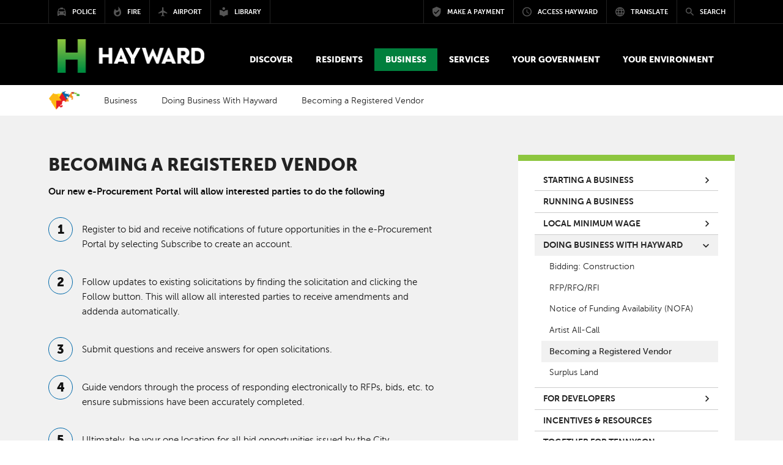

--- FILE ---
content_type: text/html; charset=utf-8
request_url: https://hayward-ca.gov/business/doing-business-with-hayward/becoming-registered-vendor
body_size: 13313
content:
<!DOCTYPE html PUBLIC "-//W3C//DTD XHTML+RDFa 1.0//EN"
  "http://www.w3.org/MarkUp/DTD/xhtml-rdfa-1.dtd">
<html lang="en" dir="ltr" prefix="content: http://purl.org/rss/1.0/modules/content/ dc: http://purl.org/dc/terms/ foaf: http://xmlns.com/foaf/0.1/ og: http://ogp.me/ns# rdfs: http://www.w3.org/2000/01/rdf-schema# sioc: http://rdfs.org/sioc/ns# sioct: http://rdfs.org/sioc/types# skos: http://www.w3.org/2004/02/skos/core# xsd: http://www.w3.org/2001/XMLSchema#">
<head profile="http://www.w3.org/1999/xhtml/vocab">
  <meta charset="utf-8">
  <meta name="viewport" content="width=device-width, initial-scale=1.0">
  <meta http-equiv="Content-Type" content="text/html; charset=utf-8" />
<link rel="shortcut icon" href="https://hayward-ca.gov/sites/default/files/favicon_1.ico" type="image/vnd.microsoft.icon" />
<meta name="description" content="Our new e-Procurement Portal will allow interested parties to do the followingRegister to bid and receive notifications of future opportunities in the e-Procurement Portal by selecting Subscribe to create an account.Follow updates to existing solicitations by finding the solicitation and clicking the Follow button. This will allow all interested parties to receive amendments" />
<meta name="generator" content="Drupal 7 (https://www.drupal.org)" />
<link rel="canonical" href="https://hayward-ca.gov/business/doing-business-with-hayward/becoming-registered-vendor" />
<link rel="shortlink" href="https://hayward-ca.gov/node/200" />
  <title>Becoming a Registered Vendor | City of Hayward - Official website</title>
  <link type="image/x-icon" href="/sites/all/themes/coh/images/icons/favicon.ico" rel="shortcut icon">
<link href="/sites/all/themes/coh/images/icons/apple-touch-icon-57x57.png" sizes="57x57" rel="apple-touch-icon">
<link href="/sites/all/themes/coh/images/icons/apple-touch-icon-60x60.png" sizes="60x60" rel="apple-touch-icon">
<link href="/sites/all/themes/coh/images/icons/apple-touch-icon-72x72.png" sizes="72x72" rel="apple-touch-icon">
<link href="/sites/all/themes/coh/images/icons/apple-touch-icon-76x76.png" sizes="76x76" rel="apple-touch-icon">
<link href="/sites/all/themes/coh/images/icons/apple-touch-icon-114x114.png" sizes="114x114" rel="apple-touch-icon">
<link href="/sites/all/themes/coh/images/icons/apple-touch-icon-120x120.png" sizes="120x120" rel="apple-touch-icon">
<link href="/sites/all/themes/coh/images/icons/apple-touch-icon-144x144.png" sizes="144x144" rel="apple-touch-icon">
<link href="/sites/all/themes/coh/images/icons/apple-touch-icon-152x152.png" sizes="152x152" rel="apple-touch-icon">
<link href="/sites/all/themes/coh/images/icons/apple-touch-icon-180x180.png" sizes="180x180" rel="apple-touch-icon">
<link sizes="16x16" href="/sites/all/themes/coh/images/icons/favicon-16x16.png" type="image/png" rel="icon">
<link sizes="32x32" href="/sites/all/themes/coh/images/icons/favicon-32x32.png" type="image/png" rel="icon">
<link sizes="96x96" href="/sites/all/themes/coh/images/icons/favicon-96x96.png" type="image/png" rel="icon">
<link sizes="192x192" href="/sites/all/themes/coh/images/icons/android-chrome-192x192.png" type="image/png" rel="icon">
<meta content="/sites/all/themes/coh/images/icons/smalltile.png" name="msapplication-square70x70logo">
<meta content="/sites/all/themes/coh/images/icons/mediumtile.png" name="msapplication-square150x150logo">
<meta content="/sites/all/themes/coh/images/icons/widetile.png" name="msapplication-wide310x150logo">
<meta content="/sites/all/themes/coh/images/icons/largetile.png" name="msapplication-square310x310logo">
  <link type="text/css" rel="stylesheet" href="https://hayward-ca.gov/sites/default/files/css/css_lQaZfjVpwP_oGNqdtWCSpJT1EMqXdMiU84ekLLxQnc4.css" media="all" />
<link type="text/css" rel="stylesheet" href="https://hayward-ca.gov/sites/default/files/css/css_E7uFkGymNIPCLs5YpVD6WXnSQ4NbTAOZMTHEexN070Y.css" media="all" />
<link type="text/css" rel="stylesheet" href="https://hayward-ca.gov/sites/default/files/css/css_xO27LoUjJpJsjhAwWIE_7rtek5LFHslPhFpLWIKviis.css" media="all" />
<link type="text/css" rel="stylesheet" href="//maxcdn.bootstrapcdn.com/bootstrap/3.3.5/css/bootstrap.min.css" media="all" />
<link type="text/css" rel="stylesheet" href="//maxcdn.bootstrapcdn.com/font-awesome/4.3.0/css/font-awesome.min.css" media="all" />
<link type="text/css" rel="stylesheet" href="//cdnjs.cloudflare.com/ajax/libs/material-design-iconic-font/2.2.0/css/material-design-iconic-font.min.css" media="all" />
<link type="text/css" rel="stylesheet" href="https://hayward-ca.gov/sites/default/files/css/css_6uKquwRiGW7Nf05J45MtI2U7eanDPULkBAUzYXMw-as.css" media="all" />
  <!-- HTML5 element support for IE6-8 -->
  <!--[if lt IE 9]>
    <script src="//html5shiv.googlecode.com/svn/trunk/html5.js"></script>
  <![endif]-->
  <script src="https://hayward-ca.gov/sites/default/files/js/js_6UR8aB1w5-y_vdUUdWDWlX2QhWu_qIXlEGEV48YgV-c.js"></script>
<script src="https://hayward-ca.gov/sites/default/files/js/js_onbE0n0cQY6KTDQtHO_E27UBymFC-RuqypZZ6Zxez-o.js"></script>
<script src="https://hayward-ca.gov/sites/default/files/js/js_lYXBf5jBOEeuCcZ1EEfWM3cnZXJ6-B6AuswWtJ1JGSw.js"></script>
<script src="https://hayward-ca.gov/sites/default/files/js/js_-oZpHfiTSJghkRhNeoAJmZIcGEfwZtlZK-Sf7Ihx5pE.js"></script>
<script src="https://www.googletagmanager.com/gtag/js?id=G-YR1Y2HJ8FX"></script>
<script>window.dataLayer = window.dataLayer || [];function gtag(){dataLayer.push(arguments)};gtag("js", new Date());gtag("set", "developer_id.dMDhkMT", true);gtag("config", "G-YR1Y2HJ8FX", {"groups":"default","anonymize_ip":true});</script>
<script src="https://maxcdn.bootstrapcdn.com/bootstrap/3.3.5/js/bootstrap.min.js"></script>
<script src="https://hayward-ca.gov/sites/default/files/js/js_3QjWkh68OfVguuvTX6iMiVgUJzhnnBdIwZ7bzM6Dnk8.js"></script>
<script>jQuery.extend(Drupal.settings, {"basePath":"\/","pathPrefix":"","setHasJsCookie":0,"ajaxPageState":{"theme":"coh","theme_token":"Sh_muWOY1u8uvMRwQOLqES-zn_-YTXizUYMvlohR8is","js":{"sites\/all\/themes\/bootstrap_old\/js\/bootstrap.js":1,"sites\/all\/modules\/contrib\/jquery_update\/replace\/jquery\/2.2\/jquery.min.js":1,"misc\/jquery-extend-3.4.0.js":1,"misc\/jquery-html-prefilter-3.5.0-backport.js":1,"misc\/jquery.once.js":1,"misc\/drupal.js":1,"sites\/all\/modules\/contrib\/jquery_update\/js\/jquery_browser.js":1,"misc\/form-single-submit.js":1,"sites\/all\/modules\/contrib\/fancy_file_delete\/js\/fancyfiledelete.js":1,"sites\/all\/modules\/custom\/video\/js\/video.js":1,"sites\/all\/modules\/contrib\/google_analytics\/googleanalytics.js":1,"https:\/\/www.googletagmanager.com\/gtag\/js?id=G-YR1Y2HJ8FX":1,"0":1,"https:\/\/maxcdn.bootstrapcdn.com\/bootstrap\/3.3.5\/js\/bootstrap.min.js":1,"sites\/all\/themes\/bootstrap_barrio\/js\/script.js":1,"sites\/all\/themes\/coh\/js\/vendor\/bootstrap-datepicker.js":1,"sites\/all\/themes\/coh\/js\/vendor\/bootstrap-select.min.js":1,"sites\/all\/themes\/coh\/js\/vendor\/jquery.sidr.min.js":1,"sites\/all\/themes\/coh\/js\/vendor\/jquery.visible.min.js":1,"sites\/all\/themes\/coh\/js\/vendor\/masonry.pkgd.min.js":1,"sites\/all\/themes\/coh\/js\/vendor\/jquery.social.stream.1.5.15.min.js":1,"sites\/all\/themes\/coh\/js\/vendor\/jquery.social.stream.wall.1.6.js":1},"css":{"modules\/system\/system.base.css":1,"sites\/all\/modules\/contrib\/date\/date_repeat_field\/date_repeat_field.css":1,"modules\/field\/theme\/field.css":1,"modules\/node\/node.css":1,"sites\/all\/modules\/contrib\/video_filter\/video_filter.css":1,"sites\/all\/modules\/contrib\/youtube\/css\/youtube.css":1,"sites\/all\/modules\/contrib\/date_repeat_entity\/date_repeat_entity.css":1,"sites\/all\/modules\/contrib\/views\/css\/views.css":1,"sites\/all\/modules\/contrib\/ctools\/css\/ctools.css":1,"sites\/all\/modules\/contrib\/panels\/css\/panels.css":1,"sites\/all\/modules\/custom\/video\/css\/video.css":1,"\/\/maxcdn.bootstrapcdn.com\/bootstrap\/3.3.5\/css\/bootstrap.min.css":1,"\/\/maxcdn.bootstrapcdn.com\/font-awesome\/4.3.0\/css\/font-awesome.min.css":1,"\/\/cdnjs.cloudflare.com\/ajax\/libs\/material-design-iconic-font\/2.2.0\/css\/material-design-iconic-font.min.css":1,"sites\/all\/themes\/bootstrap_barrio\/css\/custom.css":1,"sites\/all\/themes\/coh\/css\/style.css":1,"sites\/all\/themes\/coh\/css\/yamm.css":1,"sites\/all\/themes\/coh\/css\/bootstrap-datepicker.css":1,"sites\/all\/themes\/coh\/css\/bootstrap-select.css":1,"sites\/all\/themes\/coh\/css\/components.css":1,"sites\/all\/themes\/coh\/css\/hover.css":1,"sites\/all\/themes\/coh\/css\/jquery.sidr.dark.css":1,"sites\/all\/themes\/coh\/css\/layout.css":1,"sites\/all\/themes\/coh\/css\/nav.css":1,"sites\/all\/themes\/coh\/css\/theme.css":1,"sites\/all\/themes\/coh\/css\/typography.css":1,"sites\/all\/themes\/coh\/css\/dcsns_wall.css":1}},"urlIsAjaxTrusted":{"\/business\/doing-business-with-hayward\/becoming-registered-vendor":true},"googleanalytics":{"account":["G-YR1Y2HJ8FX"],"trackOutbound":1,"trackMailto":1,"trackDownload":1,"trackDownloadExtensions":"7z|aac|arc|arj|asf|asx|avi|bin|csv|doc(x|m)?|dot(x|m)?|exe|flv|gif|gz|gzip|hqx|jar|jpe?g|js|mp(2|3|4|e?g)|mov(ie)?|msi|msp|pdf|phps|png|ppt(x|m)?|pot(x|m)?|pps(x|m)?|ppam|sld(x|m)?|thmx|qtm?|ra(m|r)?|sea|sit|tar|tgz|torrent|txt|wav|wma|wmv|wpd|xls(x|m|b)?|xlt(x|m)|xlam|xml|z|zip"},"better_exposed_filters":{"views":{"alert":{"displays":{"block":{"filters":[]}}}}},"bootstrap":{"anchorsFix":0,"anchorsSmoothScrolling":1,"formHasError":1,"popoverEnabled":1,"popoverOptions":{"animation":1,"html":0,"placement":"right","selector":"","trigger":"click","triggerAutoclose":1,"title":"","content":"","delay":0,"container":"body"},"tooltipEnabled":1,"tooltipOptions":{"animation":1,"html":0,"placement":"auto left","selector":"","trigger":"hover focus","delay":0,"container":"body"}}});</script>
  <script type="text/javascript" src="//cdn.rlets.com/capture_configs/d05/2ab/c38/0f6448c847f8b5ca1fb7ac6.js" async="async"></script>
</head>
<body class="html not-front not-logged-in one-sidebar sidebar-first page-node page-node- page-node-200 node-type-page" >
  
  
  <div id="skip-link">
    <a href="#main-content" class="element-invisible element-focusable">Skip to main content</a>
  </div>
         <div id="page-content" class="main">

    <header id="site-header">

	<div id="mobile-bar">

		<!-- <a class="language-trigger mobile-trigger" href="#" data-toggle="modal" data-target="#translate-modal"><i class="zmdi zmdi-globe-alt"></i></a> -->
		<a href="#" class="search-trigger mobile-trigger" data-toggle="modal" data-target="#search-modal"><span class="element-invisible">Search modal button</span><i class="zmdi zmdi-search"></i></a>

		<div class="logo-mobile">
			<a href="/"><img src="/sites/all/themes/coh/images/logo-hayward-white.png" alt="City of Hayward Logo" /></a>		</div>

		<a href="#" class="menu-trigger mobile-trigger"><span class="element-invisible">Mobile Menu button</span><i class="zmdi zmdi-menu"></i></a>

	</div>
  
  	<div id="top-bar">
    <div class="container-wide">
      <div class="row">
        <div class="left col-md-5">
					<div class="navigation-portal">
	          <div class="entity entity-bean bean-basic-block clearfix" about="/block/portal-menu">
        <div class="content">
    <div class="field field-name-field-text field-type-text-long field-label-hidden"><div class="field-items"><div class="field-item even"><ul class="portals menu">
<li class="h-mark">
                <a href="/"><img alt="Hayward mark" src="/sites/all/themes/coh/images/hayward-mark.png">
                <span>Visit Hayward-ca.gov</span></a>
              </li>
              <li><a href="/police-department"><i class="zmdi zmdi-car-taxi"></i><span>Police</span></a></li>
              <li><a href="/fire-department"><i class="zmdi zmdi-fire"></i><span>Fire</span></a></li>
              <li><a href="/airport"><i class="zmdi zmdi-airplane"></i><span>Airport</span></a></li>
              <li><a href="/public-library"><i class="zmdi zmdi-library"></i><span>Library</span></a></li>
            </ul></div></div></div>  </div>
</div>
					</div>
        </div>

        <div class="right col-md-7">
          <div class="navigation-utilities">
            <div class="entity entity-bean bean-basic-block clearfix" about="/block/utilities-menu">
        <div class="content">
    <div class="field field-name-field-text field-type-text-long field-label-hidden"><div class="field-items"><div class="field-item even"><ul class="utilities menu"><li><a href="https://www.hayward-ca.gov/make-payment" target="_blank"><i class="zmdi zmdi-shield-check"></i><span>Make a Payment</span></a></li><li><a data-target="#access-modal" data-toggle="modal" href="#"><i class="zmdi zmdi-time"></i><span>Access Hayward</span></a></li><li><a data-target="#translate-modal" data-toggle="modal" href="#"><i class="zmdi zmdi-globe-alt"></i><span>Translate</span></a></li><li id="search-trigger"><a data-target="#search-modal" data-toggle="modal" href="#"><i class="zmdi zmdi-search"></i><span>Search</span></a></li></ul></div></div></div>  </div>
</div>
          </div>
        </div>

      </div>
    </div>
  </div>

  <div id="main-header">
    <div class="container-wide">
      <div class="logo-desktop">
        <!--<a href="index.php">Home</a>-->
        <a href="/"><img src="/sites/all/themes/coh/images/logo-hayward-white.png" alt="City of Hayward Logo" /></a>      </div>
      <div class="main-navigation-wrap">
        <div class="navigation-primary yamm">
          <!-- primary nav here --> 
           
                      <ul class="primary menu">
                <div class="region region-yamm-menu">
    <li class="dropdown yamm-fw " id="discover" tabindex="0">
  <a href="#" class="dropdown-toggle" data-toggle="dropdown" role="button" aria-expanded="false"><div class="field field-name-field-menu-title field-type-text field-label-hidden"><div class="field-items"><div class="field-item even">Discover</div></div></div></a>
    <ul class="dropdown-menu">
      <li>
      <!-- Content container to add padding -->
        <div class="yamm-content">
          <div class="row">
            <div class="menu-img col-sm-3">
              <div class="field field-name-field-menu-image field-type-image field-label-hidden"><div class="field-items"><div class="field-item even"><img typeof="foaf:Image" class="img-responsive" src="https://hayward-ca.gov/sites/default/files/menuimage/hero-hills.jpg" width="1800" height="900" alt="" /></div></div></div>            </div>
            <div class="overview col-sm-5">
              <h2>Look <strong>Deeper</strong></h2>
              <div class="field field-name-field-menu-description field-type-text-long field-label-hidden"><div class="field-items"><div class="field-item even"><p>People throughout the Bay Area and beyond are quickly discovering what makes Hayward such an exceptional place to live, work and play.</p></div></div></div>              <div class="field field-name-field-menu-button field-type-link-field field-label-hidden"><div class="field-items"><div class="field-item even"><a href="https://hayward-ca.gov/discover" class="hvr-fade btn btn-primary">Discover Hayward Overview</a></div></div></div>            </div>
            <div class="page-links col-sm-4">
                                              <div class="row">
                  <div class="col-sm-6">
                    <ul>
                    <li><a href="/discover/news">News</a></li><li><a href="/discover/stack-official-newsletter-city-hayward">The Stack</a></li><li><a href="https://www.hayward-ca.gov/Community-Events">Special &amp; Community Events</a></li><li><a href="/discover/calendar">City of Hayward Calendar</a></li><li><a href="/discover/community-calendar">Community Calendar</a></li><li><a href="/discover/by-the-numbers">By The Numbers</a></li>                    </ul>
                  </div>
                  <div class="col-sm-6">
                    <ul>
                    <li><a href="/discover/hayward-social">Hayward Social</a></li><li><a href="/discover/khrt15">KHRT Channel 15</a></li><li><a href="/discover/for-the-media">For The Media</a></li><li><a href="/discover/maps">Maps</a></li><li><a href="/discover/hayward-history">Hayward History</a></li>                    </ul>
                  </div>
                </div>
                          </div>
          </div>
        </div>
      </li>
    </ul>
</li>


<li class="dropdown yamm-fw " id="residents" tabindex="0">
  <a href="#" class="dropdown-toggle" data-toggle="dropdown" role="button" aria-expanded="false"><div class="field field-name-field-menu-title field-type-text field-label-hidden"><div class="field-items"><div class="field-item even">Residents</div></div></div></a>
    <ul class="dropdown-menu">
      <li>
      <!-- Content container to add padding -->
        <div class="yamm-content">
          <div class="row">
            <div class="menu-img col-sm-3">
              <div class="field field-name-field-menu-image field-type-image field-label-hidden"><div class="field-items"><div class="field-item even"><img typeof="foaf:Image" class="img-responsive" src="https://hayward-ca.gov/sites/default/files/menuimage/Residents.jpg" width="1800" height="900" alt="Residents enjoying the farmers market" /></div></div></div>            </div>
            <div class="overview col-sm-5">
              <h2>Welcome <strong>home</strong></h2>
              <div class="field field-name-field-menu-description field-type-text-long field-label-hidden"><div class="field-items"><div class="field-item even"><p>From the peaks of the eastern hills to the city's pristine shoreline, 150,000 people call Hayward home and nearly 65,000 pursue their education in the Heart of the Bay. Find the resources you need here.</p></div></div></div>              <div class="field field-name-field-menu-button field-type-link-field field-label-hidden"><div class="field-items"><div class="field-item even"><a href="https://hayward-ca.gov/residents" class="hvr-fade btn btn-primary">Residents Overview</a></div></div></div>            </div>
            <div class="page-links col-sm-4">
                                              <div class="row">
                  <div class="col-sm-6">
                    <ul>
                    <li><a href="/residents/housing">Housing</a></li><li><a href="/residents/utilities">Utilities</a></li><li><a href="/residents/emergency-safety">Emergency &amp; Safety</a></li><li><a href="/residents/education-schools">Education &amp; Schools</a></li><li><a href="/residents/streets-transportation">Streets &amp; Transportation</a></li><li><a href="/residents/arts-leisure">Arts &amp; Leisure</a></li>                    </ul>
                  </div>
                  <div class="col-sm-6">
                    <ul>
                    <li><a href="/residents/get-involved">Get Involved</a></li><li><a href="/residents/senior-services">Senior Services</a></li><li><a href="/residents/paratransit">Paratransit</a></li><li><a href="https://www.hayward-ca.gov/residents/equity-inclusion">Equity &amp; Inclusion</a></li><li><a href="https://www.hayward-ca.gov/residents/equity-inclusion/afghan-relief-and-assistance-efforts">Afghan Relief and Assistance Efforts</a></li>                    </ul>
                  </div>
                </div>
                          </div>
          </div>
        </div>
      </li>
    </ul>
</li>


<li class="dropdown yamm-fw active" id="business" tabindex="0">
  <a href="#" class="dropdown-toggle" data-toggle="dropdown" role="button" aria-expanded="false"><div class="field field-name-field-menu-title field-type-text field-label-hidden"><div class="field-items"><div class="field-item even">Business</div></div></div></a>
    <ul class="dropdown-menu">
      <li>
      <!-- Content container to add padding -->
        <div class="yamm-content">
          <div class="row">
            <div class="menu-img col-sm-3">
              <div class="field field-name-field-menu-image field-type-image field-label-hidden"><div class="field-items"><div class="field-item even"><img typeof="foaf:Image" class="img-responsive" src="https://hayward-ca.gov/sites/default/files/menuimage/businessOverview.jpg" width="1800" height="900" alt="Working at The Music Link" /></div></div></div>            </div>
            <div class="overview col-sm-5">
              <h2><strong>Where</strong> opportunity<strong> lives</strong></h2>
              <div class="field field-name-field-menu-description field-type-text-long field-label-hidden"><div class="field-items"><div class="field-item even"><p>Let's build something great together.<br /><br />Today's Bay Area is arguably the most competitive business environment in the United States. We get that. A "business friendly" location isn't enough; you need a partner who shares your goals. Luckily, you picked Hayward.</p></div></div></div>              <div class="field field-name-field-menu-button field-type-link-field field-label-hidden"><div class="field-items"><div class="field-item even"><a href="https://hayward-ca.gov/business" class="hvr-fade btn btn-primary">Business Overview</a></div></div></div>            </div>
            <div class="page-links col-sm-4">
                                              <div class="row">
                  <div class="col-sm-6">
                    <ul>
                    <li><a href="/business/starting-business">Starting a Business</a></li><li><a href="/business/running-business">Running a Business</a></li><li><a href="/business/doing-business-with-hayward">Doing Business with Hayward</a></li><li><a href="/business/for-developers">For Developers</a></li><li><a href="/business/hashtag-hayward-grant-program">Hashtag Hayward</a></li>                    </ul>
                  </div>
                  <div class="col-sm-6">
                    <ul>
                    <li><a href="/your-government/programs/hayward-open-business">Hayward Open for Business</a></li><li><a href="/business/incentives-resources">Incentives &amp; Resources</a></li><li><a href="/local-minimum-wage">Local Minimum Wage</a></li><li><a href="/discover/together-hayward/egift-card-program">Together for Hayward - eGift Cards</a></li><li><a href="/discover/together-for-tennyson-business-directory">Together for Tennyson - Business Directory</a></li>                    </ul>
                  </div>
                </div>
                          </div>
          </div>
        </div>
      </li>
    </ul>
</li>


<li class="dropdown yamm-fw " id="services" tabindex="0">
  <a href="#" class="dropdown-toggle" data-toggle="dropdown" role="button" aria-expanded="false"><div class="field field-name-field-menu-title field-type-text field-label-hidden"><div class="field-items"><div class="field-item even">Services</div></div></div></a>
    <ul class="dropdown-menu">
      <li>
      <!-- Content container to add padding -->
        <div class="yamm-content">
          <div class="row">
            <div class="menu-img col-sm-3">
              <div class="field field-name-field-menu-image field-type-image field-label-hidden"><div class="field-items"><div class="field-item even"><img typeof="foaf:Image" class="img-responsive" src="https://hayward-ca.gov/sites/default/files/menuimage/ServicesHero.jpg" width="1800" height="900" alt="Hayward City Hall" /></div></div></div>            </div>
            <div class="overview col-sm-5">
              <h2>Find what you <strong>need.</strong> Fast.</h2>
              <div class="field field-name-field-menu-description field-type-text-long field-label-hidden"><div class="field-items"><div class="field-item even"><p>Chances are, you're not here to hang out. When you visit our website, you're trying to get something done, like report graffiti, pay your water bill or find out how to get a building permit. We're working hard to make the services we provide accessible, understandable and easy to use.</p></div></div></div>              <div class="field field-name-field-menu-button field-type-link-field field-label-hidden"><div class="field-items"><div class="field-item even"><a href="https://hayward-ca.gov/services" class="hvr-fade btn btn-primary">City Services Overview</a></div></div></div>            </div>
            <div class="page-links col-sm-4">
                                              <div class="row">
                  <div class="col-sm-6">
                    <ul>
                    <li><a href="/services/permit-center">Permit Center</a></li><li><a href="http://www.hayward-ca.gov/epermits">e-Permits Portal</a></li><li><a href="http://www.hayward-ca.gov/epermits-help-center">e-Permits Help Center</a></li><li><a href="/services/permits">Permits, Plans &amp; Projects (A-Z)</a></li>                    </ul>
                  </div>
                  <div class="col-sm-6">
                    <ul>
                    <li><a href="/services/city-services">City Services</a></li><li><a href="/services/access-hayward">Access Hayward</a></li><li><a href="http://www.hayward-ca.gov/make-payment">Make a Payment</a></li>                    </ul>
                  </div>
                </div>
                          </div>
          </div>
        </div>
      </li>
    </ul>
</li>


<li class="dropdown yamm-fw " id="goverment" tabindex="0">
  <a href="#" class="dropdown-toggle" data-toggle="dropdown" role="button" aria-expanded="false"><div class="field field-name-field-menu-title field-type-text field-label-hidden"><div class="field-items"><div class="field-item even">Your Government</div></div></div></a>
    <ul class="dropdown-menu">
      <li>
      <!-- Content container to add padding -->
        <div class="yamm-content">
          <div class="row">
            <div class="menu-img col-sm-3">
              <div class="field field-name-field-menu-image field-type-image field-label-hidden"><div class="field-items"><div class="field-item even"><img typeof="foaf:Image" class="img-responsive" src="https://hayward-ca.gov/sites/default/files/menuimage/CMO-Your-Government-Menu-Item.png" width="2400" height="1200" alt="Hayward City Council in session" /></div></div></div>            </div>
            <div class="overview col-sm-5">
              <h2><strong>Working</strong> for You</h2>
              <div class="field field-name-field-menu-description field-type-text-long field-label-hidden"><div class="field-items"><div class="field-item even"><p>Our council-manager form of government combines the strong civic leadership of elected officials with the strong managerial experience of an appointed city manager. Beyond all else, we are a service organization, and we are here to serve you, the public. We're doing our part to drive Hayward forward.</p></div></div></div>              <div class="field field-name-field-menu-button field-type-link-field field-label-hidden"><div class="field-items"><div class="field-item even"><a href="https://hayward-ca.gov/your-government" class="hvr-fade btn btn-primary">Your Government Overview</a></div></div></div>            </div>
            <div class="page-links col-sm-4">
                                              <div class="row">
                  <div class="col-sm-6">
                    <ul>
                    <li><a href="https://www.hayward-ca.gov/your-government/how-your-local-government-works">How Local Government Works</a></li><li><a href="https://www.hayward-ca.gov/your-government/organizational-chart-visiting-city-hall">Visit City Hall</a></li><li><a href="/your-government/departments">Departments &amp; Divisions</a></li><li><a href="/your-government/city-council">City Council</a></li><li><a href="/your-government/boards-commissions">Appointed Bodies</a></li><li><a href="/your-government/council-standing-committees">Council Standing Committees</a></li><li><a href="/your-government/dissolved-appointed-bodies">Dissolved Bodies</a></li>                    </ul>
                  </div>
                  <div class="col-sm-6">
                    <ul>
                    <li><a href="http://hayward.legistar.com">Meetings &amp; Agendas</a></li><li><a href="/your-government/elections">Elections</a></li><li><a href="/your-government/codes-regulations">Codes/Regulations</a></li><li><a href="/your-government/documents">Documents/Reports</a></li><li><a href="https://www.hayward-ca.gov/your-government/special-projects">Special Projects &amp; Studies</a></li><li><a href="/your-government/working-hayward">Working for Hayward</a></li><li><a href="http://hayward.legistar.com">Watch Meetings Online</a></li>                    </ul>
                  </div>
                </div>
                          </div>
          </div>
        </div>
      </li>
    </ul>
</li>


<li class="dropdown yamm-fw " id="environment" tabindex="0">
  <a href="#" class="dropdown-toggle" data-toggle="dropdown" role="button" aria-expanded="false"><div class="field field-name-field-menu-title field-type-text field-label-hidden"><div class="field-items"><div class="field-item even">Your Environment</div></div></div></a>
    <ul class="dropdown-menu">
      <li>
      <!-- Content container to add padding -->
        <div class="yamm-content">
          <div class="row">
            <div class="menu-img col-sm-3">
              <div class="field field-name-field-menu-image field-type-image field-label-hidden"><div class="field-items"><div class="field-item even"><img typeof="foaf:Image" class="img-responsive" src="https://hayward-ca.gov/sites/default/files/menuimage/Hero201a.jpg" width="1800" height="900" alt="Kids at Earth Day in Hayward" /></div></div></div>            </div>
            <div class="overview col-sm-5">
              <h2><strong>Your Hayward</strong> Environment</h2>
              <div class="field field-name-field-menu-description field-type-text-long field-label-hidden"><div class="field-items"><div class="field-item even"><p>We need everyone's involvement to protect and strengthen Hayward’s environment. This site is a one-stop shop for the resources you need to go green at home, at work, and in your community. Thank you for everything you do to keep Hayward great for future generations!</p></div></div></div>              <div class="field field-name-field-menu-button field-type-link-field field-label-hidden"><div class="field-items"><div class="field-item even"><a href="https://hayward-ca.gov/your-environment" class="hvr-fade btn btn-primary">Your Environment Overview</a></div></div></div>            </div>
            <div class="page-links col-sm-4">
                                              <div class="row">
                  <div class="col-sm-6">
                    <ul>
                    <li><a href="/your-environment/get-around-town">Active &amp; Public Transportation</a></li><li><a href="/your-government/documents/climate-action-plan">Climate Action Plan</a></li><li><a href="/your-environment/earth-day">Earth Day Contests &amp; Events</a></li><li><a href="/your-environment/green-your-community/garbage-and-recycling">Garbage &amp; Recycling</a></li><li><a href="/khcg">Clean &amp; Green Commission</a></li>                    </ul>
                  </div>
                  <div class="col-sm-6">
                    <ul>
                    <li><a href="/public-library/resources/seed-lending-library">Seed Savers &amp; Gardeners Club</a></li><li><a href="/your-environment/sustainability-committee-meetings">Sustainability Committee Meetings</a></li><li><a href="/your-environment/the-leaflet">The Leaflet</a></li><li><a href="https://hayward-ca.ac-page.com/drought">Using Water Wisely</a></li>                    </ul>
                  </div>
                </div>
                          </div>
          </div>
        </div>
      </li>
    </ul>
</li>


  </div>
            </ul>
               
        </div>
      </div>
    </div>
  </div>
    <!-- /.main-header -->
</header>




        <section class="page-header"></section>

        <div class="page-navigation">
          <div class="container-wide">
            <div class="row">
              <!-- breadcrumb here -->
              <ol class="breadcrumb"><li><a href="/">Home</a></li>
<li><a href="/business">Business</a></li>
<li><a href="/business/doing-business-with-hayward">Doing Business With Hayward</a></li>
<li>Becoming a Registered Vendor</li>
</ol>            </div>
          </div>
        </div>

        <section class="main-content">
          <div class="container-wide">
            <div class="row">
                                          <div class="col-sm-4 col-md-push-8">
                <!-- right column content -->
                  <div class="region region-sidebar-first well">
    <div id="block-menu-block-1" class="block block-menu-block nav-secondary">

      
  <div class="block-content"><div class="menu-block-wrapper menu-block-1 menu-name-main-menu parent-mlid-0 menu-level-2">
  <ul class="menu nav"><li class="first collapsed menu-mlid-2394"><a href="/business/starting-business" title="Starting a Business">Starting a Business</a></li>
<li class="leaf menu-mlid-2395"><a href="/business/running-business">Running a Business</a></li>
<li class="collapsed menu-mlid-37996"><a href="/local-minimum-wage">Local Minimum Wage</a></li>
<li class="expanded active-trail menu-mlid-4826 active"><a href="/business/doing-business-with-hayward" class="active-trail">Doing Business With Hayward</a><ul class="menu nav"><li class="first leaf menu-mlid-2399"><a href="/business/doing-business-with-hayward/bidding-construction">Bidding: Construction</a></li>
<li class="collapsed menu-mlid-2400"><a href="/business/doing-business-with-hayward/rfps-rfqs">RFP/RFQ/RFI</a></li>
<li class="leaf menu-mlid-27186"><a href="/business/doing-business-with-hayward/notice-funding-availability-nofa">Notice of Funding Availability (NOFA)</a></li>
<li class="leaf menu-mlid-27181"><a href="/business/doing-business-with-hayward/artist-all-call">Artist All-Call</a></li>
<li class="leaf active-trail active menu-mlid-12951 active"><a href="/business/doing-business-with-hayward/becoming-registered-vendor" class="active-trail active">Becoming a Registered Vendor</a></li>
<li class="last leaf menu-mlid-40426"><a href="/business/doing-business-with-hayward/surplus-land">Surplus Land</a></li>
</ul></li>
<li class="collapsed menu-mlid-4841"><a href="/business/for-developers">For Developers</a></li>
<li class="leaf menu-mlid-2398"><a href="/business/incentives-resources">Incentives &amp; Resources</a></li>
<li class="collapsed menu-mlid-34396"><a href="/business/together-for-tennyson-business-directory">Together for Tennyson Business Directory</a></li>
<li class="expanded menu-mlid-35101"><a href="https://www.hayward-ca.gov/discover/together-hayward/egift-card-program" title="">Together for Hayward: eGift Card Program</a><ul class="menu nav"><li class="first leaf menu-mlid-35081"><a href="/discover/together-hayward/merchant-information">Merchant Information: Together for Hayward Community eGift Card Program</a></li>
<li class="leaf menu-mlid-35086"><a href="/discover/together-hayward/how-redeem-together-hayward-egift-card/frequently-asked-questions">How to redeem a Together for Hayward eGift Card Frequently Asked Questions</a></li>
<li class="last leaf menu-mlid-35091"><a href="https://www.surveymonkey.com/r/merchant-interest-form" title="">Merchant Interest form</a></li>
</ul></li>
<li class="leaf menu-mlid-37981"><a href="https://www.hayward-ca.gov/your-government/programs/hayward-open-business#" title="">Hayward Open For Business</a></li>
<li class="last leaf menu-mlid-40576"><a href="/business/hashtag-hayward-grant-program">Hashtag Hayward Grant Program</a></li>
</ul></div>
</div>
  
</div> <!-- /.block -->  </div>
              </div>
                            
              <div class="juice col-sm-7 col-md-pull-4">
                <!-- main content -->
                <a id="main-content"></a>
                                                <!--<h1 class="page-header">Becoming a Registered Vendor</h1>-->
                                                                                                                                                    <div class="region region-content">
    <div id="block-system-main" class="block block-system">

      
  <div class="block-content"><div  about="/business/doing-business-with-hayward/becoming-registered-vendor" typeof="foaf:Document" class="ds-1col node node-page view-mode-full clearfix">

  
  <div class="field field-name-title field-type-ds field-label-hidden"><div class="field-items"><div class="field-item even" property="dc:title"><h2>Becoming a Registered Vendor</h2></div></div></div><div class="field field-name-body field-type-text-with-summary field-label-hidden"><div class="field-items"><div class="field-item even" property="content:encoded"><p><strong>Our new e-Procurement Portal will allow interested parties to do the following</strong></p><ol class="counter"><li>Register to bid and receive notifications of future opportunities in the e-Procurement Portal by selecting Subscribe to create an account.</li><li>Follow updates to existing solicitations by finding the solicitation and clicking the Follow button. This will allow all interested parties to receive amendments and addenda automatically.</li><li>Submit questions and receive answers for open solicitations.</li><li>Guide vendors through the process of responding electronically to RFPs, bids, etc. to ensure submissions have been accurately completed.</li><li>Ultimately, be your one location for all bid opportunities issued by the City.</li></ol><p><a class="btn btn-primary btn-sm" href="http://procurement.opengov.com/signup" name="Hayward Procurement " target="_blank" id="Hayward Procurement ">click here to sign up</a></p><p>You’ll receive an email to activate your account. For more information about how to register, please see our <strong><a href="http://help.procurement.opengov.com/en/articles/2482165-vendor-registration" name="Hayward Procurement Help File" target="_blank" id="Hayward Procurement Help File">help file here</a></strong>.</p><p class="subtitle"><span style="font-size:14px;"><strong>* THERE IS NO COST FOR VENDORS TO REGISTER WITH OpenGov.</strong></span></p><div class="subtitle"> </div><div class="well crisp">For more information, please call the City of Hayward Purchasing Desk at (510) 583-4800.</div><h4>Other ways to become a registered vendor with the City</h4><p>In order to become a registered and prospective vendor with the City of Hayward, the following documentation should be filled out and submitted:</p><ol><li><a href="https://www.hayward-ca.gov/sites/default/files/documents/Vendor-Application-Form-2025.pdf" name="Vendor Application 2025" target="_blank" id="Vendor Application 2025">Vendor Application</a></li><li>Signed W-9</li></ol><p><strong>Please submit these forms to Gloria Figueroa at <a href="mailto:gloria.figueroa@hayward-ca.gov" name="gloria.figueroa@hayward-ca.gov" id="gloria.figueroa@hayward-ca.gov">gloria.figueroa@hayward-ca.gov</a> for processing.</strong></p></div></div></div></div>

</div>
  
</div> <!-- /.block -->  </div>
              </div>
              
                          </div>
          </div>        
          
        </section>
      </div>

      <footer id="site-footer">
          <div class="region region-footer">
    <div id="block-bean-footer-social" class="block block-bean">

      
  <div class="block-content"><div class="entity entity-bean bean-basic-block clearfix" about="/block/footer-social">
        <div class="content">
    <div class="field field-name-field-text field-type-text-long field-label-hidden"><div class="field-items"><div class="field-item even"><div class="social container-fluid"><div class="row"><ul class="col-sm-12 nav-social"><li><a class="hvr-sweep-to-top facebook" href="https://www.facebook.com/cityofhayward" name="City of Hayward Facebook" target="_blank"><i class="zmdi zmdi-facebook"><span class="element-invisible">facebook</span></i></a></li><li><a class="hvr-sweep-to-top twitter" href="https://twitter.com/cityofhayward" name="City of Hayward Twitter" target="_blank"><i class="zmdi zmdi-twitter"></i><span class="element-invisible">twitter</span></i></a></li><li><a class="hvr-sweep-to-top instagram" href="https://instagram.com/cityofhayward" name="City of Hayward Instagraml" target="_blank"><i class="zmdi zmdi-instagram"><span class="element-invisible">instagram</span></i></a></li><li><a class="hvr-sweep-to-top youtube" href="https://www.youtube.com/user/cityofhayward" name="City of Hayward Youtube" target="_blank"><i class="zmdi zmdi-youtube"><span class="element-invisible">youtube</span></i></a></li><li><a class="hvr-sweep-to-top nextdoor" href="https://nextdoor.com/city/hayward--ca/" name="City of Hayward Nextdoor" target="_blank"><i class="zmdi zmdi-home"><span class="element-invisible">nextdoor</span></i></a></li></ul></div></div></div></div></div>  </div>
</div>
</div>
  
</div> <!-- /.block --><div id="block-bean-footer-main" class="block block-bean">

      
  <div class="block-content"><div class="entity entity-bean bean-basic-block clearfix" about="/block/footer-main">
        <div class="content">
    <div class="field field-name-field-text field-type-text-long field-label-hidden"><div class="field-items"><div class="field-item even"><div class="main-footer container-fluid"><div class="row"><div class="stamp col-sm-6 col-md-6 col-lg-4"><div class="media"><div class="media-left"><a href="/"><img alt="City of Hayward" class="media-object" src="/sites/all/themes/coh/images/map.png"></a></div><div class="media-body"><p><span class="phone">510-583-4000</span><br><span><a href="mailto:info@hayward-ca.gov">info@hayward-ca.gov</a></span><br>777 B Street Hayward, CA 94541</p></div></div><br><p><img alt="Best of the Web 2016 Winner" src="/sites/default/files/pictures/BOW16WinnerLogoRGB_TRANS_Edit.png"></p></div><div class="engage col-sm-6 col-md-6 col-lg-4"><ul class="nav-engage"><li><a class="hvr-fade" href="https://www.hayward-ca.gov/discover/stack-official-newsletter-city-hayward/" target="_blank">Sign Up For The Stack</a></li><li><a class="hvr-fade" href="http://www.accesshayward.com/" target="_blank">Access Hayward</a></li><li><a class="hvr-fade" href="https://www.hayward-ca.gov/services/permit-center" target="_blank">Permit Center</a></li></ul></div><div class="aquisition col-md-12 col-lg-4" h4=""><strong>EXPLORE CAREER OPPORTUNITIES WITH THE CITY OF HAYWARD</strong><br>Join us and be part of a team that values service.<p><em>Your next opportunity to make a difference starts here.</em></p><a class="btn btn-success btn-block" href="https://www.governmentjobs.com/careers/haywardca" target="_blank">Apply today!</a></div></div></div><script type="text/javascript">
    (function(e,t,o,n,p,r,i){e.visitorGlobalObjectAlias=n;e[e.visitorGlobalObjectAlias]=e[e.visitorGlobalObjectAlias]||function(){(e[e.visitorGlobalObjectAlias].q=e[e.visitorGlobalObjectAlias].q||[]).push(arguments)};e[e.visitorGlobalObjectAlias].l=(new Date).getTime();r=t.createElement("script");r.src=o;r.async=true;i=t.getElementsByTagName("script")[0];i.parentNode.insertBefore(r,i)})(window,document,"https://diffuser-cdn.app-us1.com/diffuser/diffuser.js","vgo");
    vgo('setAccount', '68428592');
    vgo('setTrackByDefault', true);

    vgo('process');
</script>

 

</div></div></div>  </div>
</div>
</div>
  
</div> <!-- /.block --><div id="block-bean-footer-legal" class="block block-bean">

      
  <div class="block-content"><div class="entity entity-bean bean-basic-block clearfix" about="/block/footer-legal">
        <div class="content">
    <div class="field field-name-field-text field-type-text-long field-label-hidden"><div class="field-items"><div class="field-item even"><div class="legal">
    <div class="container-fluid">
      <div class="row">
        <div class="nav-legal col-sm-6">
          <a href="/privacy">Privacy</a> | <a href="/terms">Terms</a> | <a href="/policy">Web Policies</a>
        </div>
        <div class="copyright col-sm-6">
          Copyright &copy; 2024 City of Hayward - All rights reserved
        </div>
      </div>
    </div>
  </div></div></div></div>  </div>
</div>
</div>
  
</div> <!-- /.block -->  </div>
</footer>

  <div class="region region-modals">
    <div id="block-bean-access-hayward-modal" class="block block-bean">

      
  <div class="block-content"><div class="entity entity-bean bean-basic-block clearfix" about="/block/access-hayward-modal">
        <div class="content">
    <div class="field field-name-field-text field-type-text-long field-label-hidden"><div class="field-items"><div class="field-item even"><div class="modal fade" id="access-modal">
  <div class="modal-dialog modal-lg">
    <div class="modal-content">
<div class="modal-header">
        <a aria-label="Close" data-dismiss="modal" class="btn-close"><i class="zmdi zmdi-close"></i></a>
      </div>
      <div class="modal-body">
        <img src="/sites/default/files/logo-access-hayward.png" alt="Access Hayward" style="width: 250px; height: auto; max-width: 50%; margin-bottom: 20px;" />
        <p class="lead">The City of Hayward is at your service! Access Hayward is an online tool that connects you directly to the people, services, and resources that make our city great. </p>
        <div class="grid"> <a href="http://user.govoutreach.com/hayward/?caseType=Problem" class="grid-item">
          <h4><strong>Report<br>
            Problems</strong></h4>
          <p class="">Graffiti, abandoned cars or public safety concerns: report these and other issues directly to us and we’ll get to work on them.</p>
          </a> <a href="http://user.govoutreach.com/hayward/?caseType=Question" class="grid-item">
          <h4><strong>Ask<br>
            Questions</strong></h4>
          <p>You have questions, we have answers. Use Access Hayward to make sure your question is routed to the right person and handled properly by our team.</p>
          </a> <a href="http://user.govoutreach.com/hayward/?caseType=Compliment" class="grid-item">
          <h4><strong>Make a<br>
            Suggestion</strong></h4>
          <p>We want to hear from you! This is a quick and easy way to make a suggestion, compliment a member of our staff or share an idea with us</p>
          </a> </div>
        <div style="margin-top: 1em;">
          <p>Download the Access Hayward app for your mobile phone.</p>
          <a style="margin-bottom:10px;" class="hvr-fade btn btn-primary btn-sm btn-block-xs" target="_blank" href="https://itunes.apple.com/us/app/access-hayward/id542553585?mt=8"><i class="zmdi zmdi-apple"></i> <span>Get the iPhone App</span></a> <a style="margin-bottom:10px;" class="hvr-fade btn btn-primary btn-sm btn-block-xs" target="_blank" href="https://play.google.com/store/apps/details?id=com.govoutreach.accesshayward&amp;hl=en"><i class="zmdi zmdi-android"></i> <span>Get the Android App</span></a> </div>
      </div>
    </div>
    <!-- /.modal-content --> 
  </div>
  <!-- /.modal-dialog --> 
</div>
<!-- /.modal --></div></div></div>  </div>
</div>
</div>
  
</div> <!-- /.block --><div id="block-coh-gtranslate-modal-coh-gtranslate-modal" class="block block-coh-gtranslate-modal">

      
  <div class="block-content"><div class="modal fade" id="translate-modal"><div class="modal-dialog"><div class="modal-content"><div class="modal-header"> <h4 class="text-center">Translate</h4> <a class="btn-close" data-dismiss="modal" aria-label="Close"><i class="zmdi zmdi-close"></i></a> </div><div class="modal-body"><p class="lead">Please choose a language below to be translated by Google.</p><script type="text/javascript">
/* <![CDATA[ */
eval(unescape("eval%28function%28p%2Ca%2Cc%2Ck%2Ce%2Cr%29%7Be%3Dfunction%28c%29%7Breturn%28c%3Ca%3F%27%27%3Ae%28parseInt%28c/a%29%29%29+%28%28c%3Dc%25a%29%3E35%3FString.fromCharCode%28c+29%29%3Ac.toString%2836%29%29%7D%3Bif%28%21%27%27.replace%28/%5E/%2CString%29%29%7Bwhile%28c--%29r%5Be%28c%29%5D%3Dk%5Bc%5D%7C%7Ce%28c%29%3Bk%3D%5Bfunction%28e%29%7Breturn%20r%5Be%5D%7D%5D%3Be%3Dfunction%28%29%7Breturn%27%5C%5Cw+%27%7D%3Bc%3D1%7D%3Bwhile%28c--%29if%28k%5Bc%5D%29p%3Dp.replace%28new%20RegExp%28%27%5C%5Cb%27+e%28c%29+%27%5C%5Cb%27%2C%27g%27%29%2Ck%5Bc%5D%29%3Breturn%20p%7D%28%276%207%28a%2Cb%29%7Bn%7B4%282.9%29%7B3%20c%3D2.9%28%22o%22%29%3Bc.p%28b%2Cf%2Cf%29%3Ba.q%28c%29%7Dg%7B3%20c%3D2.r%28%29%3Ba.s%28%5C%27t%5C%27+b%2Cc%29%7D%7Du%28e%29%7B%7D%7D6%20h%28a%29%7B4%28a.8%29a%3Da.8%3B4%28a%3D%3D%5C%27%5C%27%29v%3B3%20b%3Da.w%28%5C%27%7C%5C%27%29%5B1%5D%3B3%20c%3B3%20d%3D2.x%28%5C%27y%5C%27%29%3Bz%283%20i%3D0%3Bi%3Cd.5%3Bi++%294%28d%5Bi%5D.A%3D%3D%5C%27B-C-D%5C%27%29c%3Dd%5Bi%5D%3B4%282.j%28%5C%27k%5C%27%29%3D%3DE%7C%7C2.j%28%5C%27k%5C%27%29.l.5%3D%3D0%7C%7Cc.5%3D%3D0%7C%7Cc.l.5%3D%3D0%29%7BF%286%28%29%7Bh%28a%29%7D%2CG%29%7Dg%7Bc.8%3Db%3B7%28c%2C%5C%27m%5C%27%29%3B7%28c%2C%5C%27m%5C%27%29%7D%7D%27%2C43%2C43%2C%27%7C%7Cdocument%7Cvar%7Cif%7Clength%7Cfunction%7CGTranslateFireEvent%7Cvalue%7CcreateEvent%7C%7C%7C%7C%7C%7Ctrue%7Celse%7CdoGTranslate%7C%7CgetElementById%7Cgoogle_translate_element2%7CinnerHTML%7Cchange%7Ctry%7CHTMLEvents%7CinitEvent%7CdispatchEvent%7CcreateEventObject%7CfireEvent%7Con%7Ccatch%7Creturn%7Csplit%7CgetElementsByTagName%7Cselect%7Cfor%7CclassName%7Cgoog%7Cte%7Ccombo%7Cnull%7CsetTimeout%7C500%27.split%28%27%7C%27%29%2C0%2C%7B%7D%29%29"))
/* ]]> */
</script><style type="text/css">
<!--
#goog-gt-tt {display:none !important;}

.goog-te-banner-frame {display:none !important;}

.goog-te-menu-value:hover {text-decoration:none !important;}

body {top:0 !important;}

#google_translate_element2 {display:none!important;}
-->
</style><div id="google_translate_element2"></div>
<script type="text/javascript">function googleTranslateElementInit2() {new google.translate.TranslateElement({pageLanguage: 'en', autoDisplay: false}, 'google_translate_element2');}</script>
<script type="text/javascript" src="//translate.google.com/translate_a/element.js?cb=googleTranslateElementInit2"></script><label for="translatedd">Select Language</label><br /><select id="translatedd" onchange="doGTranslate(this);" aria-label="translate select 1"><option value="en|en" style="font-weight:bold;background:url('/sites/all/modules/contrib/gtranslate/gtranslate-files/16l.png') no-repeat scroll 0 -0px;padding-left:18px;">English</option><option value="en|zh-CN" style="background:url('/sites/all/modules/contrib/gtranslate/gtranslate-files/16l.png') no-repeat scroll 0 -48px;padding-left:18px;">Chinese (Simplified)</option><option value="en|zh-TW" style="background:url('/sites/all/modules/contrib/gtranslate/gtranslate-files/16l.png') no-repeat scroll 0 -64px;padding-left:18px;">Chinese (Traditional)</option><option value="en|tl" style="background:url('/sites/all/modules/contrib/gtranslate/gtranslate-files/16l.png') no-repeat scroll 0 -400px;padding-left:18px;">Filipino</option><option value="en|fr" style="background:url('/sites/all/modules/contrib/gtranslate/gtranslate-files/16l.png') no-repeat scroll 0 -160px;padding-left:18px;">French</option><option value="en|de" style="background:url('/sites/all/modules/contrib/gtranslate/gtranslate-files/16l.png') no-repeat scroll 0 -176px;padding-left:18px;">German</option><option value="en|ko" style="background:url('/sites/all/modules/contrib/gtranslate/gtranslate-files/16l.png') no-repeat scroll 0 -256px;padding-left:18px;">Korean</option><option value="en|ps" style="background:url('/sites/all/modules/contrib/gtranslate/gtranslate-files/16l.png') no-repeat scroll 0 -1552px;padding-left:18px;">Pashto</option><option value="en|fa" style="background:url('/sites/all/modules/contrib/gtranslate/gtranslate-files/16l.png') no-repeat scroll 0 -672px;padding-left:18px;">Persian</option><option value="en|pt" style="background:url('/sites/all/modules/contrib/gtranslate/gtranslate-files/16l.png') no-repeat scroll 0 -304px;padding-left:18px;">Portuguese</option><option value="en|ru" style="background:url('/sites/all/modules/contrib/gtranslate/gtranslate-files/16l.png') no-repeat scroll 0 -336px;padding-left:18px;">Russian</option><option value="en|es" style="background:url('/sites/all/modules/contrib/gtranslate/gtranslate-files/16l.png') no-repeat scroll 0 -352px;padding-left:18px;">Spanish</option><option value="en|vi" style="background:url('/sites/all/modules/contrib/gtranslate/gtranslate-files/16l.png') no-repeat scroll 0 -544px;padding-left:18px;">Vietnamese</option></select></div></div></div></div></div>
  
</div> <!-- /.block --><div id="block-coh-search-form-coh-search-form" class="block block-coh-search-form">

      
  <div class="block-content"><div class="modal fade" id="search-modal"><div class="modal-dialog modal-md"><div class="modal-content"><div class="modal-header"><h4 class="modal-title text-center">Search</h4><a aria-label="Close" data-dismiss="modal" class="btn-close"><i class="zmdi zmdi-close"></i></a></div><div class="modal-body"><h2><strong>You are here.</strong> <i>So is everything else.</i></h2><div class="search-form"><form class="form-search content-search" onsubmit="if(this.search_block_form.value==&#039;Search&#039;){ alert(&#039;Please enter a search&#039;); return false; }" action="/business/doing-business-with-hayward/becoming-registered-vendor" method="post" id="search-block-form" accept-charset="UTF-8"><div><div>
      <h2 class="element-invisible">Search form</h2>
    <div class="input-group"><input title="Search Form" placeholder="Search" class="input-lg form-control form-text" onblur="if (this.value == &#039;&#039;) {this.value = &#039;Search&#039;;}" onfocus="if (this.value == &#039;Search&#039;) {this.value = &#039;&#039;;}" type="text" id="edit-search-block-form--2" name="search_block_form" value="Search" size="40" maxlength="128" /><span class="input-group-btn"><button type="submit" class="btn btn-success btn-lg"><i class="fa fa-search"></i><span class="element-invisible">submit</span></button></span></div><div class="form-actions form-wrapper form-group" id="edit-actions"><button class="element-invisible btn btn-primary form-submit" type="submit" id="edit-submit" name="op" value="Search">Search</button>
</div><input type="hidden" name="form_build_id" value="form-p_tYZgD743RC-V9XY2xvPDtWBknC8r_oJnvOW8VZXbo" />
<input type="hidden" name="form_id" value="search_block_form" />
</div>
</div></form></div></div></div></div></div></div>
  
</div> <!-- /.block -->  </div>


<div id="sidr-right" class="main"></div>

<script> 
jQuery(document).ready(function() {
// Featured search drop down when clicking search input
  jQuery('input[type="search"]').on('click', function(e) {
    e.stopPropagation();
    jQuery(this).next('.dropdown').find('[data-toggle=dropdown]').dropdown('toggle');
  });

  // Stop Playback on Youtube embeds in modals
  jQuery("#video-modal").on('hidden.bs.modal', function(e) {
    jQuery("#video-modal iframe").attr("src", jQuery("#video-modal iframe").attr("src"));
  });

  // Activate Sidr Mobile Menu
  jQuery('.menu-trigger').sidr({
      name: 'sidr-right',
      side: 'right',
      // renaming: false,
      source: '.navigation-primary, .navigation-portal, .navigation-utilities',
    });

    // Close sidr menu if clicked outside {optional}
    jQuery(document).bind("click", function () {
        jQuery.sidr('close', 'sidr-right');
    });

    // Prevent main nav dropdown menu from closing if you click inside
    jQuery(document).on('click', '.yamm .dropdown-menu', function(e) {
      e.stopPropagation()
    });

    // Toggle photo caption in hero on click
    jQuery( ".photo-cite a" ).click(function(e) {
      e.preventDefault();
      jQuery( ".photo-cite" ).toggleClass("open");
    });
    
    // Smooth scroll when clicking down arrow in hero
    jQuery(".cornered-corner").click(function() {
      jQuery('html, body').animate({
          scrollTop: jQuery(".main-content").offset().top
      }, 800);
    });
});
</script>
  <script src="https://hayward-ca.gov/sites/default/files/js/js_MRdvkC2u4oGsp5wVxBG1pGV5NrCPW3mssHxIn6G9tGE.js"></script>
</body>
</html>


--- FILE ---
content_type: application/javascript
request_url: https://prism.app-us1.com/?a=68428592&u=https%3A%2F%2Fhayward-ca.gov%2Fbusiness%2Fdoing-business-with-hayward%2Fbecoming-registered-vendor
body_size: 125
content:
window.visitorGlobalObject=window.visitorGlobalObject||window.prismGlobalObject;window.visitorGlobalObject.setVisitorId('ad82e746-8ff6-4b6b-b576-343c3156a049', '68428592');window.visitorGlobalObject.setWhitelistedServices('tracking', '68428592');